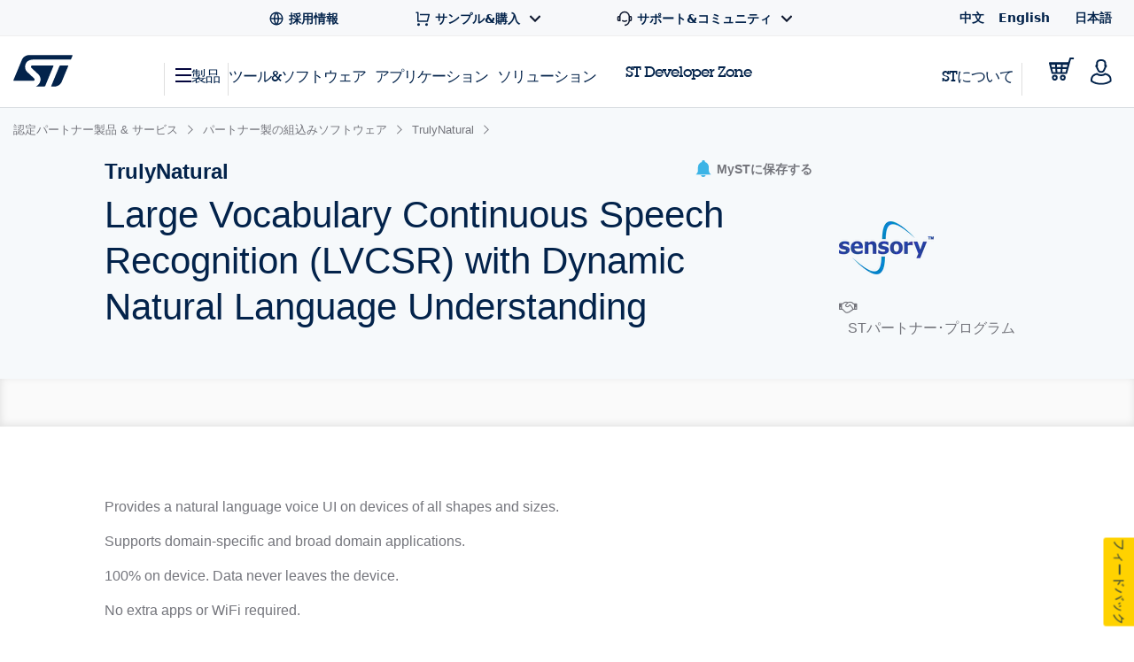

--- FILE ---
content_type: text/css;charset=utf-8
request_url: https://www.st.com/etc/clientlibs/st-site-cx/components/partner-product-cx.min.2c1bff253da3f7fda802833ab2395af0.css
body_size: -1586
content:
div.legal-disclaimer>p{font-size:11px;text-align:justify}

--- FILE ---
content_type: application/x-javascript;charset=utf-8
request_url: https://swa.st.com/id?d_visid_ver=5.5.0&d_fieldgroup=A&mcorgid=6C557FBB5417FB460A4C98A4%40AdobeOrg&mid=43029790141954006717374954232295769933&cl=34127700&ts=1769036792055
body_size: -42
content:
{"mid":"43029790141954006717374954232295769933"}